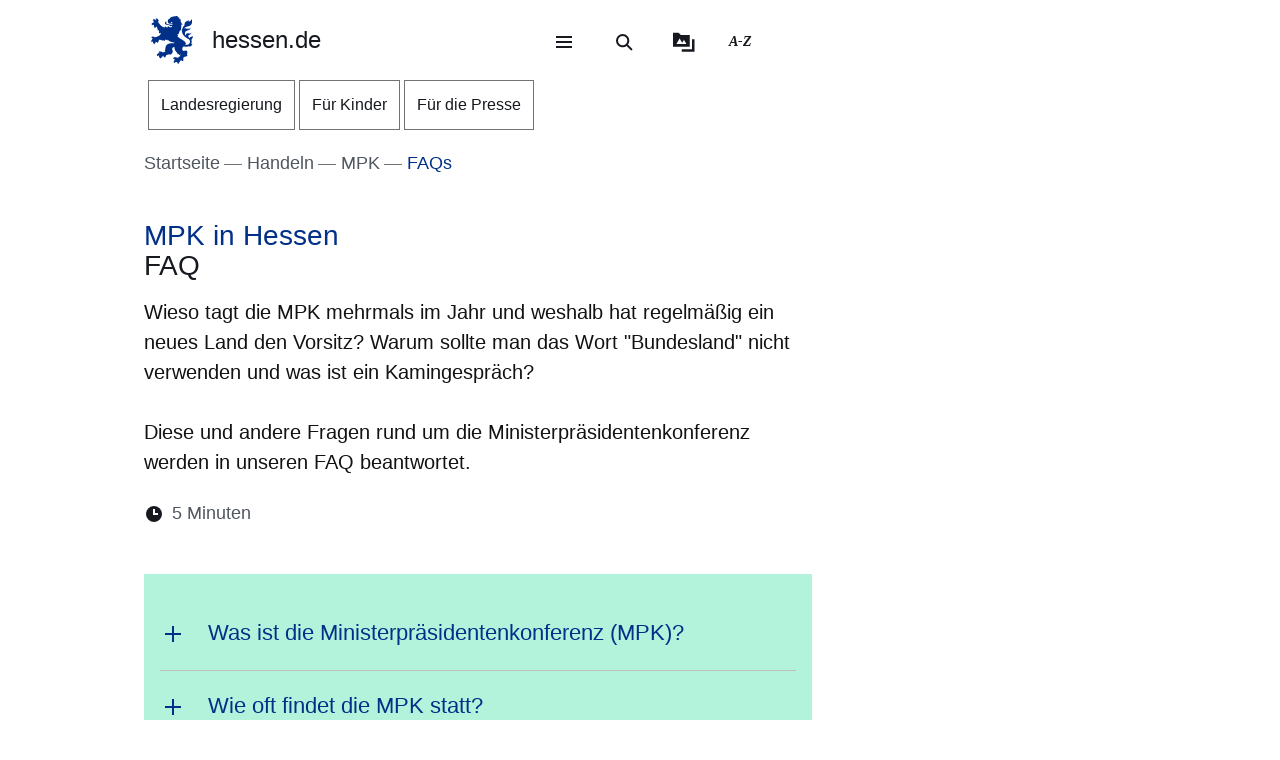

--- FILE ---
content_type: text/css
request_url: https://hessen.de/sites/hessen.hessen.de/files/css/css_FQ0gRnmacr9vOL8HvDRe7q-bQi3Yz2QW_5Daew3qKxk.css?delta=2&language=de&theme=hw_radix_standard&include=eJxNjVsOwjAMBC8UyJEspzGpUeoG2wHK6Ukr8fjbWY12MVVqFTfSiN8YErmTgq0TYwWbUVkKpO6-ikXzrQ4O06oUs_aG9YxXfIb5AYqZn2COklHzodLe-4MLXLpMzseErlI3cEIjbahuYSHpYPcCPO3GjqeBpwPDcLAottk-j7_m3KX1VNlmyuHW-QWt9sIS_zJcxqOT5GCbOS0xjec3LG9lLA
body_size: 3744
content:
/* @license GPL-2.0-or-later https://www.drupal.org/licensing/faq */
.social-sharing-buttons{display:flex;justify-content:center;align-items:center;margin:2em 0;}.social-sharing-buttons a,.social-sharing-buttons__button{text-decoration:none;margin:0 4px;display:flex;justify-content:center;align-items:center;}.btnCopy{position:relative;padding:0;cursor:pointer;}.social-sharing-buttons__popup{position:absolute;left:50%;top:0;transform:translate(-50%,-100%);background-color:black;color:white;font-size:small;padding:4px;border-radius:3px;opacity:0;height:0;overflow:hidden;transition:all .5s ease;}.social-sharing-buttons__popup.visible{opacity:1;height:auto;overflow:unset;}.social-sharing-buttons__popup:before{position:absolute;left:50%;bottom:0;transform:translate(-50%,100%);display:block;content:'';width:0;height:0;border-left:10px solid transparent;border-right:10px solid transparent;border-top:10px solid black;}
/* @license Public Domain https://raw.githubusercontent.com/jquery/jquery-ui/1.13.2/LICENSE.txt */
.ui-widget{font-family:Arial,Helvetica,sans-serif;font-size:1em;}.ui-widget .ui-widget{font-size:1em;}.ui-widget input,.ui-widget select,.ui-widget textarea,.ui-widget button{font-family:Arial,Helvetica,sans-serif;font-size:1em;}.ui-widget.ui-widget-content{border:1px solid #c5c5c5;}.ui-widget-content{border:1px solid #dddddd;background:#ffffff;color:#333333;}.ui-widget-content a{color:#333333;}.ui-widget-header{border:1px solid #dddddd;background:#e9e9e9;color:#333333;font-weight:bold;}.ui-widget-header a{color:#333333;}.ui-state-default,.ui-widget-content .ui-state-default,.ui-widget-header .ui-state-default,.ui-button,html .ui-button.ui-state-disabled:hover,html .ui-button.ui-state-disabled:active{border:1px solid #c5c5c5;background:#f6f6f6;font-weight:normal;color:#454545;}.ui-state-default a,.ui-state-default a:link,.ui-state-default a:visited,a.ui-button,a:link.ui-button,a:visited.ui-button,.ui-button{color:#454545;text-decoration:none;}.ui-state-hover,.ui-widget-content .ui-state-hover,.ui-widget-header .ui-state-hover,.ui-state-focus,.ui-widget-content .ui-state-focus,.ui-widget-header .ui-state-focus,.ui-button:hover,.ui-button:focus{border:1px solid #cccccc;background:#ededed;font-weight:normal;color:#2b2b2b;}.ui-state-hover a,.ui-state-hover a:hover,.ui-state-hover a:link,.ui-state-hover a:visited,.ui-state-focus a,.ui-state-focus a:hover,.ui-state-focus a:link,.ui-state-focus a:visited,a.ui-button:hover,a.ui-button:focus{color:#2b2b2b;text-decoration:none;}.ui-visual-focus{box-shadow:0 0 3px 1px rgb(94,158,214);}.ui-state-active,.ui-widget-content .ui-state-active,.ui-widget-header .ui-state-active,a.ui-button:active,.ui-button:active,.ui-button.ui-state-active:hover{border:1px solid #003eff;background:#007fff;font-weight:normal;color:#ffffff;}.ui-icon-background,.ui-state-active .ui-icon-background{border:#003eff;background-color:#ffffff;}.ui-state-active a,.ui-state-active a:link,.ui-state-active a:visited{color:#ffffff;text-decoration:none;}.ui-state-highlight,.ui-widget-content .ui-state-highlight,.ui-widget-header .ui-state-highlight{border:1px solid #dad55e;background:#fffa90;color:#777620;}.ui-state-checked{border:1px solid #dad55e;background:#fffa90;}.ui-state-highlight a,.ui-widget-content .ui-state-highlight a,.ui-widget-header .ui-state-highlight a{color:#777620;}.ui-state-error,.ui-widget-content .ui-state-error,.ui-widget-header .ui-state-error{border:1px solid #f1a899;background:#fddfdf;color:#5f3f3f;}.ui-state-error a,.ui-widget-content .ui-state-error a,.ui-widget-header .ui-state-error a{color:#5f3f3f;}.ui-state-error-text,.ui-widget-content .ui-state-error-text,.ui-widget-header .ui-state-error-text{color:#5f3f3f;}.ui-priority-primary,.ui-widget-content .ui-priority-primary,.ui-widget-header .ui-priority-primary{font-weight:bold;}.ui-priority-secondary,.ui-widget-content .ui-priority-secondary,.ui-widget-header .ui-priority-secondary{opacity:.7;-ms-filter:"alpha(opacity=70)";font-weight:normal;}.ui-state-disabled,.ui-widget-content .ui-state-disabled,.ui-widget-header .ui-state-disabled{opacity:.35;-ms-filter:"alpha(opacity=35)";background-image:none;}.ui-state-disabled .ui-icon{-ms-filter:"alpha(opacity=35)";}.ui-icon{width:16px;height:16px;}.ui-icon,.ui-widget-content .ui-icon{background-image:url(/modules/contrib/jquery_ui/assets/vendor/jquery.ui/themes/base/images/ui-icons_444444_256x240.png);}.ui-widget-header .ui-icon{background-image:url(/modules/contrib/jquery_ui/assets/vendor/jquery.ui/themes/base/images/ui-icons_444444_256x240.png);}.ui-state-hover .ui-icon,.ui-state-focus .ui-icon,.ui-button:hover .ui-icon,.ui-button:focus .ui-icon{background-image:url(/modules/contrib/jquery_ui/assets/vendor/jquery.ui/themes/base/images/ui-icons_555555_256x240.png);}.ui-state-active .ui-icon,.ui-button:active .ui-icon{background-image:url(/modules/contrib/jquery_ui/assets/vendor/jquery.ui/themes/base/images/ui-icons_ffffff_256x240.png);}.ui-state-highlight .ui-icon,.ui-button .ui-state-highlight.ui-icon{background-image:url(/modules/contrib/jquery_ui/assets/vendor/jquery.ui/themes/base/images/ui-icons_777620_256x240.png);}.ui-state-error .ui-icon,.ui-state-error-text .ui-icon{background-image:url(/modules/contrib/jquery_ui/assets/vendor/jquery.ui/themes/base/images/ui-icons_cc0000_256x240.png);}.ui-button .ui-icon{background-image:url(/modules/contrib/jquery_ui/assets/vendor/jquery.ui/themes/base/images/ui-icons_777777_256x240.png);}.ui-icon-blank.ui-icon-blank.ui-icon-blank{background-image:none;}.ui-icon-caret-1-n{background-position:0 0;}.ui-icon-caret-1-ne{background-position:-16px 0;}.ui-icon-caret-1-e{background-position:-32px 0;}.ui-icon-caret-1-se{background-position:-48px 0;}.ui-icon-caret-1-s{background-position:-65px 0;}.ui-icon-caret-1-sw{background-position:-80px 0;}.ui-icon-caret-1-w{background-position:-96px 0;}.ui-icon-caret-1-nw{background-position:-112px 0;}.ui-icon-caret-2-n-s{background-position:-128px 0;}.ui-icon-caret-2-e-w{background-position:-144px 0;}.ui-icon-triangle-1-n{background-position:0 -16px;}.ui-icon-triangle-1-ne{background-position:-16px -16px;}.ui-icon-triangle-1-e{background-position:-32px -16px;}.ui-icon-triangle-1-se{background-position:-48px -16px;}.ui-icon-triangle-1-s{background-position:-65px -16px;}.ui-icon-triangle-1-sw{background-position:-80px -16px;}.ui-icon-triangle-1-w{background-position:-96px -16px;}.ui-icon-triangle-1-nw{background-position:-112px -16px;}.ui-icon-triangle-2-n-s{background-position:-128px -16px;}.ui-icon-triangle-2-e-w{background-position:-144px -16px;}.ui-icon-arrow-1-n{background-position:0 -32px;}.ui-icon-arrow-1-ne{background-position:-16px -32px;}.ui-icon-arrow-1-e{background-position:-32px -32px;}.ui-icon-arrow-1-se{background-position:-48px -32px;}.ui-icon-arrow-1-s{background-position:-65px -32px;}.ui-icon-arrow-1-sw{background-position:-80px -32px;}.ui-icon-arrow-1-w{background-position:-96px -32px;}.ui-icon-arrow-1-nw{background-position:-112px -32px;}.ui-icon-arrow-2-n-s{background-position:-128px -32px;}.ui-icon-arrow-2-ne-sw{background-position:-144px -32px;}.ui-icon-arrow-2-e-w{background-position:-160px -32px;}.ui-icon-arrow-2-se-nw{background-position:-176px -32px;}.ui-icon-arrowstop-1-n{background-position:-192px -32px;}.ui-icon-arrowstop-1-e{background-position:-208px -32px;}.ui-icon-arrowstop-1-s{background-position:-224px -32px;}.ui-icon-arrowstop-1-w{background-position:-240px -32px;}.ui-icon-arrowthick-1-n{background-position:1px -48px;}.ui-icon-arrowthick-1-ne{background-position:-16px -48px;}.ui-icon-arrowthick-1-e{background-position:-32px -48px;}.ui-icon-arrowthick-1-se{background-position:-48px -48px;}.ui-icon-arrowthick-1-s{background-position:-64px -48px;}.ui-icon-arrowthick-1-sw{background-position:-80px -48px;}.ui-icon-arrowthick-1-w{background-position:-96px -48px;}.ui-icon-arrowthick-1-nw{background-position:-112px -48px;}.ui-icon-arrowthick-2-n-s{background-position:-128px -48px;}.ui-icon-arrowthick-2-ne-sw{background-position:-144px -48px;}.ui-icon-arrowthick-2-e-w{background-position:-160px -48px;}.ui-icon-arrowthick-2-se-nw{background-position:-176px -48px;}.ui-icon-arrowthickstop-1-n{background-position:-192px -48px;}.ui-icon-arrowthickstop-1-e{background-position:-208px -48px;}.ui-icon-arrowthickstop-1-s{background-position:-224px -48px;}.ui-icon-arrowthickstop-1-w{background-position:-240px -48px;}.ui-icon-arrowreturnthick-1-w{background-position:0 -64px;}.ui-icon-arrowreturnthick-1-n{background-position:-16px -64px;}.ui-icon-arrowreturnthick-1-e{background-position:-32px -64px;}.ui-icon-arrowreturnthick-1-s{background-position:-48px -64px;}.ui-icon-arrowreturn-1-w{background-position:-64px -64px;}.ui-icon-arrowreturn-1-n{background-position:-80px -64px;}.ui-icon-arrowreturn-1-e{background-position:-96px -64px;}.ui-icon-arrowreturn-1-s{background-position:-112px -64px;}.ui-icon-arrowrefresh-1-w{background-position:-128px -64px;}.ui-icon-arrowrefresh-1-n{background-position:-144px -64px;}.ui-icon-arrowrefresh-1-e{background-position:-160px -64px;}.ui-icon-arrowrefresh-1-s{background-position:-176px -64px;}.ui-icon-arrow-4{background-position:0 -80px;}.ui-icon-arrow-4-diag{background-position:-16px -80px;}.ui-icon-extlink{background-position:-32px -80px;}.ui-icon-newwin{background-position:-48px -80px;}.ui-icon-refresh{background-position:-64px -80px;}.ui-icon-shuffle{background-position:-80px -80px;}.ui-icon-transfer-e-w{background-position:-96px -80px;}.ui-icon-transferthick-e-w{background-position:-112px -80px;}.ui-icon-folder-collapsed{background-position:0 -96px;}.ui-icon-folder-open{background-position:-16px -96px;}.ui-icon-document{background-position:-32px -96px;}.ui-icon-document-b{background-position:-48px -96px;}.ui-icon-note{background-position:-64px -96px;}.ui-icon-mail-closed{background-position:-80px -96px;}.ui-icon-mail-open{background-position:-96px -96px;}.ui-icon-suitcase{background-position:-112px -96px;}.ui-icon-comment{background-position:-128px -96px;}.ui-icon-person{background-position:-144px -96px;}.ui-icon-print{background-position:-160px -96px;}.ui-icon-trash{background-position:-176px -96px;}.ui-icon-locked{background-position:-192px -96px;}.ui-icon-unlocked{background-position:-208px -96px;}.ui-icon-bookmark{background-position:-224px -96px;}.ui-icon-tag{background-position:-240px -96px;}.ui-icon-home{background-position:0 -112px;}.ui-icon-flag{background-position:-16px -112px;}.ui-icon-calendar{background-position:-32px -112px;}.ui-icon-cart{background-position:-48px -112px;}.ui-icon-pencil{background-position:-64px -112px;}.ui-icon-clock{background-position:-80px -112px;}.ui-icon-disk{background-position:-96px -112px;}.ui-icon-calculator{background-position:-112px -112px;}.ui-icon-zoomin{background-position:-128px -112px;}.ui-icon-zoomout{background-position:-144px -112px;}.ui-icon-search{background-position:-160px -112px;}.ui-icon-wrench{background-position:-176px -112px;}.ui-icon-gear{background-position:-192px -112px;}.ui-icon-heart{background-position:-208px -112px;}.ui-icon-star{background-position:-224px -112px;}.ui-icon-link{background-position:-240px -112px;}.ui-icon-cancel{background-position:0 -128px;}.ui-icon-plus{background-position:-16px -128px;}.ui-icon-plusthick{background-position:-32px -128px;}.ui-icon-minus{background-position:-48px -128px;}.ui-icon-minusthick{background-position:-64px -128px;}.ui-icon-close{background-position:-80px -128px;}.ui-icon-closethick{background-position:-96px -128px;}.ui-icon-key{background-position:-112px -128px;}.ui-icon-lightbulb{background-position:-128px -128px;}.ui-icon-scissors{background-position:-144px -128px;}.ui-icon-clipboard{background-position:-160px -128px;}.ui-icon-copy{background-position:-176px -128px;}.ui-icon-contact{background-position:-192px -128px;}.ui-icon-image{background-position:-208px -128px;}.ui-icon-video{background-position:-224px -128px;}.ui-icon-script{background-position:-240px -128px;}.ui-icon-alert{background-position:0 -144px;}.ui-icon-info{background-position:-16px -144px;}.ui-icon-notice{background-position:-32px -144px;}.ui-icon-help{background-position:-48px -144px;}.ui-icon-check{background-position:-64px -144px;}.ui-icon-bullet{background-position:-80px -144px;}.ui-icon-radio-on{background-position:-96px -144px;}.ui-icon-radio-off{background-position:-112px -144px;}.ui-icon-pin-w{background-position:-128px -144px;}.ui-icon-pin-s{background-position:-144px -144px;}.ui-icon-play{background-position:0 -160px;}.ui-icon-pause{background-position:-16px -160px;}.ui-icon-seek-next{background-position:-32px -160px;}.ui-icon-seek-prev{background-position:-48px -160px;}.ui-icon-seek-end{background-position:-64px -160px;}.ui-icon-seek-start{background-position:-80px -160px;}.ui-icon-seek-first{background-position:-80px -160px;}.ui-icon-stop{background-position:-96px -160px;}.ui-icon-eject{background-position:-112px -160px;}.ui-icon-volume-off{background-position:-128px -160px;}.ui-icon-volume-on{background-position:-144px -160px;}.ui-icon-power{background-position:0 -176px;}.ui-icon-signal-diag{background-position:-16px -176px;}.ui-icon-signal{background-position:-32px -176px;}.ui-icon-battery-0{background-position:-48px -176px;}.ui-icon-battery-1{background-position:-64px -176px;}.ui-icon-battery-2{background-position:-80px -176px;}.ui-icon-battery-3{background-position:-96px -176px;}.ui-icon-circle-plus{background-position:0 -192px;}.ui-icon-circle-minus{background-position:-16px -192px;}.ui-icon-circle-close{background-position:-32px -192px;}.ui-icon-circle-triangle-e{background-position:-48px -192px;}.ui-icon-circle-triangle-s{background-position:-64px -192px;}.ui-icon-circle-triangle-w{background-position:-80px -192px;}.ui-icon-circle-triangle-n{background-position:-96px -192px;}.ui-icon-circle-arrow-e{background-position:-112px -192px;}.ui-icon-circle-arrow-s{background-position:-128px -192px;}.ui-icon-circle-arrow-w{background-position:-144px -192px;}.ui-icon-circle-arrow-n{background-position:-160px -192px;}.ui-icon-circle-zoomin{background-position:-176px -192px;}.ui-icon-circle-zoomout{background-position:-192px -192px;}.ui-icon-circle-check{background-position:-208px -192px;}.ui-icon-circlesmall-plus{background-position:0 -208px;}.ui-icon-circlesmall-minus{background-position:-16px -208px;}.ui-icon-circlesmall-close{background-position:-32px -208px;}.ui-icon-squaresmall-plus{background-position:-48px -208px;}.ui-icon-squaresmall-minus{background-position:-64px -208px;}.ui-icon-squaresmall-close{background-position:-80px -208px;}.ui-icon-grip-dotted-vertical{background-position:0 -224px;}.ui-icon-grip-dotted-horizontal{background-position:-16px -224px;}.ui-icon-grip-solid-vertical{background-position:-32px -224px;}.ui-icon-grip-solid-horizontal{background-position:-48px -224px;}.ui-icon-gripsmall-diagonal-se{background-position:-64px -224px;}.ui-icon-grip-diagonal-se{background-position:-80px -224px;}.ui-corner-all,.ui-corner-top,.ui-corner-left,.ui-corner-tl{border-top-left-radius:3px;}.ui-corner-all,.ui-corner-top,.ui-corner-right,.ui-corner-tr{border-top-right-radius:3px;}.ui-corner-all,.ui-corner-bottom,.ui-corner-left,.ui-corner-bl{border-bottom-left-radius:3px;}.ui-corner-all,.ui-corner-bottom,.ui-corner-right,.ui-corner-br{border-bottom-right-radius:3px;}.ui-widget-overlay{background:#aaaaaa;opacity:.3;-ms-filter:"alpha(opacity=30)";}.ui-widget-shadow{-webkit-box-shadow:0 0 5px #666666;box-shadow:0 0 5px #666666;}
/* @license GPL-2.0-or-later https://www.drupal.org/licensing/faq */

.menu-icon{fill:currentColor;vertical-align:middle;height:15px;width:15px;}.menu-icon--left{margin-right:5px;}.menu-icon--right{margin-left:5px;}
.paragraph--unpublished{background-color:#fff4f4;}
.quiz.container-start-box.bg-default .text-content p:not(.top-brand),.quiz.container-start-box.bg-dark .text-content p:not(.top-brand){color:#fff !important}.quiz.container-start-box.bg-default .text-content a,.quiz.container-start-box.bg-dark .text-content a{position:relative;display:inline-flex;padding:0;color:var(--hw-kick,#16191f) !important}.no-touchevents .quiz.container-start-box.bg-default .text-content a:hover,.no-touchevents .quiz.container-start-box.bg-dark .text-content a:hover{color:var(--hw-kick,#16191f) !important}.no-touchevents .quiz.container-start-box.bg-default .text-content a:hover .link-text,.no-touchevents .quiz.container-start-box.bg-dark .text-content a:hover .link-text{position:relative}.no-touchevents .quiz.container-start-box.bg-default .text-content a:hover .link-text:after,.no-touchevents .quiz.container-start-box.bg-dark .text-content a:hover .link-text:after{position:absolute;left:0;right:0;content:" ";display:block;border-bottom-width:2px;border-bottom-style:solid;border-bottom-color:var(--hw-kick,#16191f) !important;bottom:0}@media screen and (-ms-high-contrast:active),(-ms-high-contrast:none){.no-touchevents .quiz.container-start-box.bg-default .text-content a:hover .link-text:after,.no-touchevents .quiz.container-start-box.bg-dark .text-content a:hover .link-text:after{bottom:4px}}.quiz.container-start-box.bg-default .text-content a:not(:disabled):not(.disabled):focus,.quiz.container-start-box.bg-default .text-content a:not(:disabled):not(.disabled):active,.quiz.container-start-box.bg-dark .text-content a:not(:disabled):not(.disabled):focus,.quiz.container-start-box.bg-dark .text-content a:not(:disabled):not(.disabled):active{color:var(--hw-kick,#16191f) !important}.quiz.container-start-box.bg-default .text-content a:not(:disabled):not(.disabled):focus .link-text,.quiz.container-start-box.bg-default .text-content a:not(:disabled):not(.disabled):active .link-text,.quiz.container-start-box.bg-dark .text-content a:not(:disabled):not(.disabled):focus .link-text,.quiz.container-start-box.bg-dark .text-content a:not(:disabled):not(.disabled):active .link-text{position:relative}.quiz.container-start-box.bg-default .text-content a:not(:disabled):not(.disabled):focus .link-text:after,.quiz.container-start-box.bg-default .text-content a:not(:disabled):not(.disabled):active .link-text:after,.quiz.container-start-box.bg-dark .text-content a:not(:disabled):not(.disabled):focus .link-text:after,.quiz.container-start-box.bg-dark .text-content a:not(:disabled):not(.disabled):active .link-text:after{position:absolute;left:0;right:0;content:" ";display:block;border-bottom-width:2px;border-bottom-style:solid;border-bottom-color:var(--hw-kick,#16191f) !important;bottom:0}@media screen and (-ms-high-contrast:active),(-ms-high-contrast:none){.quiz.container-start-box.bg-default .text-content a:not(:disabled):not(.disabled):focus .link-text:after,.quiz.container-start-box.bg-default .text-content a:not(:disabled):not(.disabled):active .link-text:after,.quiz.container-start-box.bg-dark .text-content a:not(:disabled):not(.disabled):focus .link-text:after,.quiz.container-start-box.bg-dark .text-content a:not(:disabled):not(.disabled):active .link-text:after{bottom:4px}}.quiz.container-start-box.bg-default .text-content a.active,.quiz.container-start-box.bg-default .text-content a.is-active,.quiz.container-start-box.bg-dark .text-content a.active,.quiz.container-start-box.bg-dark .text-content a.is-active{color:var(--hw-kick,#16191f) !important}.quiz.container-start-box .icon__ideenmanagement{top:0;right:1rem;width:9.25rem}.quiz.box.teaser.bg-default h2.quiz-headline,.quiz.box.teaser.bg-default .icon,.quiz.box.teaser.bg-dark h2.quiz-headline,.quiz.box.teaser.bg-dark .icon{color:var(--hw-kick)}.quiz.box.teaser.bg-lightgrey h2.quiz-headline,.quiz.box.teaser.bg-lightgrey .icon,.quiz.box.teaser.bg-kick h2.quiz-headline,.quiz.box.teaser.bg-kick .icon{color:var(--hw-standard)}.quiz.box.teaser ul li,.quiz.box.teaser ol li{font-family:"RocGroteskRegular",sans-serif}.quiz.box.teaser ul{list-style-type:square}.quiz.box p.p-reboot{font-family:"RocGroteskRegular",sans-serif;font-size:1rem;line-height:1.125;letter-spacing:normal}@media screen and (min-width:576px){.quiz.box p.p-reboot{font-size:1rem;line-height:1.125;letter-spacing:normal}}@media screen and (min-width:768px){.quiz.box p.p-reboot{font-size:1.125rem;line-height:1.5;letter-spacing:normal}}@media screen and (min-width:1024px){.quiz.box p.p-reboot{font-size:1.125rem;line-height:1.5;letter-spacing:normal}}.quiz.box p.p-reboot.label{font-family:"RocGroteskBold",sans-serif}.quiz-check-message-box .cke-richtext-content>*{margin-top:0}.quiz-check-message-box .cke-richtext-content>*:last-child{margin-bottom:0}.quiz-check-message-box .cke-richtext-content *{font-family:"RocGroteskRegular",sans-serif;font-size:1rem;line-height:1.125;letter-spacing:normal}@media screen and (min-width:576px){.quiz-check-message-box .cke-richtext-content *{font-size:1rem;line-height:1.125;letter-spacing:normal}}@media screen and (min-width:768px){.quiz-check-message-box .cke-richtext-content *{font-size:1.125rem;line-height:1.5;letter-spacing:normal}}@media screen and (min-width:1024px){.quiz-check-message-box .cke-richtext-content *{font-size:1.125rem;line-height:1.5;letter-spacing:normal}}.quiz-check-message-box.answer-right{background-color:var(--hw-kick)}.quiz-check-message-box.answer-right h2{color:var(--hw-standard)}.quiz-check-message-box.answer-right .cke-richtext-content *:not(a):not(a *){color:#16191f}.quiz-check-message-box.answer-wrong{background-color:var(--hw-dark)}.quiz-check-message-box.answer-wrong h2{color:var(--hw-kick)}.quiz-check-message-box.answer-wrong .cke-richtext-content *:not(a):not(a *){color:#fff}.quiz-check-message-box.answer-wrong .cke-richtext-content a{position:relative;display:inline-flex;padding:0;color:var(--hw-kick,#16191f) !important}.no-touchevents .quiz-check-message-box.answer-wrong .cke-richtext-content a:hover{color:var(--hw-kick,#16191f) !important}.no-touchevents .quiz-check-message-box.answer-wrong .cke-richtext-content a:hover .link-text{position:relative}.no-touchevents .quiz-check-message-box.answer-wrong .cke-richtext-content a:hover .link-text:after{position:absolute;left:0;right:0;content:" ";display:block;border-bottom-width:2px;border-bottom-style:solid;border-bottom-color:var(--hw-kick,#16191f) !important;bottom:0}@media screen and (-ms-high-contrast:active),(-ms-high-contrast:none){.no-touchevents .quiz-check-message-box.answer-wrong .cke-richtext-content a:hover .link-text:after{bottom:4px}}.quiz-check-message-box.answer-wrong .cke-richtext-content a:not(:disabled):not(.disabled):focus,.quiz-check-message-box.answer-wrong .cke-richtext-content a:not(:disabled):not(.disabled):active{color:var(--hw-kick,#16191f) !important}.quiz-check-message-box.answer-wrong .cke-richtext-content a:not(:disabled):not(.disabled):focus .link-text,.quiz-check-message-box.answer-wrong .cke-richtext-content a:not(:disabled):not(.disabled):active .link-text{position:relative}.quiz-check-message-box.answer-wrong .cke-richtext-content a:not(:disabled):not(.disabled):focus .link-text:after,.quiz-check-message-box.answer-wrong .cke-richtext-content a:not(:disabled):not(.disabled):active .link-text:after{position:absolute;left:0;right:0;content:" ";display:block;border-bottom-width:2px;border-bottom-style:solid;border-bottom-color:var(--hw-kick,#16191f) !important;bottom:0}@media screen and (-ms-high-contrast:active),(-ms-high-contrast:none){.quiz-check-message-box.answer-wrong .cke-richtext-content a:not(:disabled):not(.disabled):focus .link-text:after,.quiz-check-message-box.answer-wrong .cke-richtext-content a:not(:disabled):not(.disabled):active .link-text:after{bottom:4px}}.quiz-check-message-box.answer-wrong .cke-richtext-content a.active,.quiz-check-message-box.answer-wrong .cke-richtext-content a.is-active{color:var(--hw-kick,#16191f) !important}.quiz-step__wrapper .legend-question-count{font-family:"RocGroteskRegular",sans-serif;font-size:1rem;line-height:1.125;letter-spacing:normal}@media screen and (min-width:576px){.quiz-step__wrapper .legend-question-count{font-size:1rem;line-height:1.125;letter-spacing:normal}}@media screen and (min-width:768px){.quiz-step__wrapper .legend-question-count{font-size:1.125rem;line-height:1.5;letter-spacing:normal}}@media screen and (min-width:1024px){.quiz-step__wrapper .legend-question-count{font-size:1.125rem;line-height:1.5;letter-spacing:normal}}.quiz-step__wrapper .legend-step-count{background-color:var(--hw-standard);color:#fff}.quiz-step__wrapper .alert-inline{color:#fff;background-color:#a70000}.quiz-step__wrapper .alert-text{position:relative;top:1px;left:1em;font-family:"RocGroteskRegular",sans-serif}.quiz-step__wrapper .error-box{border-color:#a70000;border-style:solid;border-width:0 2px 2px 2px}.quiz-step__wrapper .wrapper_quiz_title{font-family:"RocGroteskBold",sans-serif;color:var(--hw-standard,#16191f) !important}@media(min-width:576px){.quiz-step__wrapper .wrapper_quiz_title{font-size:1.75rem;line-height:2.625rem;letter-spacing:normal}}@media screen and (min-width:576px)and (min-width:1024px){.quiz-step__wrapper .wrapper_quiz_title{font-size:2rem;line-height:3rem;letter-spacing:normal}}.quiz-step__wrapper .wrapper_quiz_teasertext{font-family:"RocGroteskRegular",sans-serif;font-size:1rem;line-height:1.125;letter-spacing:normal}@media screen and (min-width:576px){.quiz-step__wrapper .wrapper_quiz_teasertext{font-size:1rem;line-height:1.125;letter-spacing:normal}}@media screen and (min-width:768px){.quiz-step__wrapper .wrapper_quiz_teasertext{font-size:1.125rem;line-height:1.5;letter-spacing:normal}}@media screen and (min-width:1024px){.quiz-step__wrapper .wrapper_quiz_teasertext{font-size:1.125rem;line-height:1.5;letter-spacing:normal}}.quiz-step__wrapper .form-radios{background-color:#eef2ee;padding:1rem 1rem .5rem 1rem}.quiz-step__wrapper .form-radios .icon{color:var(--hw-standard,#16191f) !important}.quiz-step__wrapper .form-actions a.btn{font-family:"RocGroteskRegular",sans-serif;min-width:10rem}.paragraph--type--cp-quiz-plugin{margin-bottom:5rem}.cp-quiz-plugin__field-quizoptions ul.list-style-none{list-style-type:none}.cp-quiz-plugin__field-quizoptions ul.list-style-none li{font-family:"RocGroteskRegular",sans-serif}.cp-quiz-plugin__field-option-true p,.cp-quiz-plugin__field-hint-option p{font-family:"RocGroteskRegular",sans-serif;font-size:1rem;line-height:1.125;letter-spacing:normal;margin:0}@media screen and (min-width:576px){.cp-quiz-plugin__field-option-true p,.cp-quiz-plugin__field-hint-option p{font-size:1rem;line-height:1.125;letter-spacing:normal}}@media screen and (min-width:768px){.cp-quiz-plugin__field-option-true p,.cp-quiz-plugin__field-hint-option p{font-size:1.125rem;line-height:1.5;letter-spacing:normal}}@media screen and (min-width:1024px){.cp-quiz-plugin__field-option-true p,.cp-quiz-plugin__field-hint-option p{font-size:1.125rem;line-height:1.5;letter-spacing:normal}}.cp-quiz-plugin__field-option-true p.label,.cp-quiz-plugin__field-hint-option p.label{font-family:"RocGroteskBold",sans-serif}
